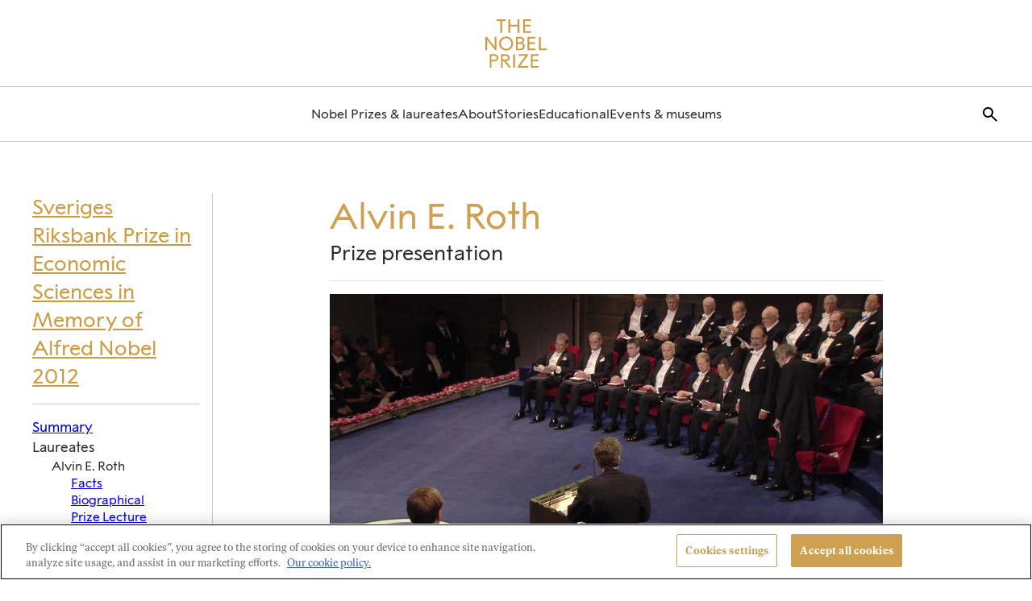

--- FILE ---
content_type: application/javascript
request_url: https://www.nobelprize.org/wp-content/themes/nobelprize/dist/js/736.902b2b0b76c2b6a74896.chunk.js
body_size: -221
content:
"use strict";(self.webpackChunknobel_prize_theme=self.webpackChunknobel_prize_theme||[]).push([[736],{736:function(e,o){o.default=()=>{const e=document.querySelector(".to-top");e&&(window.addEventListener("scroll",()=>{const o=window.scrollY;e.classList.toggle("is-visible",o>800)}),e.addEventListener("click",()=>{window.scrollTo({top:0,left:0,behavior:"smooth"})}))}}}]);